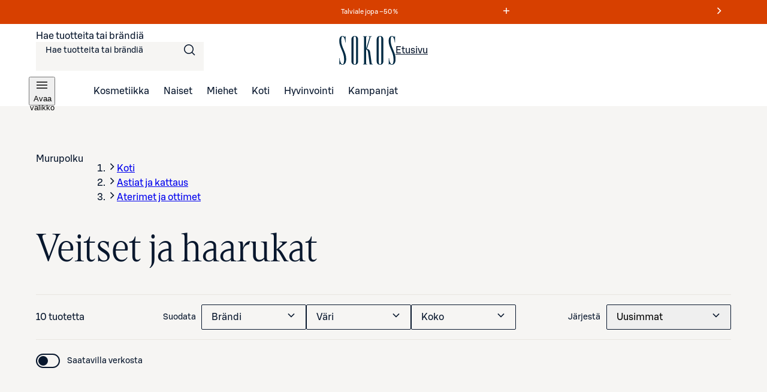

--- FILE ---
content_type: text/javascript;charset=UTF-8
request_url: https://www.sokos.fi/_next/static/chunks/webpack-cb9f78ddb442c7f6.js
body_size: 4048
content:
try{let e="undefined"!=typeof window?window:"undefined"!=typeof global?global:"undefined"!=typeof globalThis?globalThis:"undefined"!=typeof self?self:{},t=(new e.Error).stack;t&&(e._sentryDebugIds=e._sentryDebugIds||{},e._sentryDebugIds[t]="b6004804-3738-46af-b384-a0b9147c6f19",e._sentryDebugIdIdentifier="sentry-dbid-b6004804-3738-46af-b384-a0b9147c6f19")}catch(e){}(()=>{"use strict";var e={},t={};function a(c){var d=t[c];if(void 0!==d)return d.exports;var f=t[c]={id:c,loaded:!1,exports:{}},r=!0;try{e[c].call(f.exports,f,f.exports,a),r=!1}finally{r&&delete t[c]}return f.loaded=!0,f.exports}a.m=e,a.amdO={},(()=>{var e=[];a.O=(t,c,d,f)=>{if(c){f=f||0;for(var r=e.length;r>0&&e[r-1][2]>f;r--)e[r]=e[r-1];e[r]=[c,d,f];return}for(var n=1/0,r=0;r<e.length;r++){for(var[c,d,f]=e[r],b=!0,o=0;o<c.length;o++)(!1&f||n>=f)&&Object.keys(a.O).every(e=>a.O[e](c[o]))?c.splice(o--,1):(b=!1,f<n&&(n=f));if(b){e.splice(r--,1);var i=d();void 0!==i&&(t=i)}}return t}})(),a.n=e=>{var t=e&&e.__esModule?()=>e.default:()=>e;return a.d(t,{a:t}),t},(()=>{var e,t=Object.getPrototypeOf?e=>Object.getPrototypeOf(e):e=>e.__proto__;a.t=function(c,d){if(1&d&&(c=this(c)),8&d||"object"==typeof c&&c&&(4&d&&c.__esModule||16&d&&"function"==typeof c.then))return c;var f=Object.create(null);a.r(f);var r={};e=e||[null,t({}),t([]),t(t)];for(var n=2&d&&c;"object"==typeof n&&!~e.indexOf(n);n=t(n))Object.getOwnPropertyNames(n).forEach(e=>r[e]=()=>c[e]);return r.default=()=>c,a.d(f,r),f}})(),a.d=(e,t)=>{for(var c in t)a.o(t,c)&&!a.o(e,c)&&Object.defineProperty(e,c,{enumerable:!0,get:t[c]})},a.f={},a.e=e=>Promise.all(Object.keys(a.f).reduce((t,c)=>(a.f[c](e,t),t),[])),a.u=e=>2421===e?"static/chunks/4286a96f-3f3b8eeb4730468f.js":3035===e?"static/chunks/3035-006c13de839e398d.js":853===e?"static/chunks/853-10ed0b172edb2807.js":2786===e?"static/chunks/2786-a519bb031605c3d9.js":4280===e?"static/chunks/4280-0c24e583b1792296.js":7466===e?"static/chunks/7466-88bb54d50a7f2da5.js":5450===e?"static/chunks/5450-e416eb2123a6e471.js":4108===e?"static/chunks/4108-b759a546b699a022.js":5011===e?"static/chunks/5011-c6f52f3c4df70f1a.js":6662===e?"static/chunks/6662-024dfe33c6948d03.js":3451===e?"static/chunks/3451-f09359412ae0912a.js":"static/chunks/"+e+"."+({94:"f0e3446080a4b21a",412:"795df3e7875f8662",489:"88f6a7cc709a1200",832:"6f27957f84debfae",942:"71460f2488c938ab",1128:"4b9903b439cd6be0",1322:"29620c5cc1c3716a",1413:"7d88919b69254725",1438:"c4f6f12f7d8bc03f",1631:"a4332a28475afcf3",1650:"7fc72a1c45b2b679",1791:"1e6a8ad37d68afdb",2041:"e670eafbeb0746cc",2088:"6c33353826708628",2303:"2ac838963bceb52d",2348:"2e46b9cfdcbc2ddf",2641:"d0c2277dd9699942",2787:"89a7f90e18fff669",3150:"b383e8d73c873b68",3211:"1e318134d0b7914a",3250:"7e5067fec9d40df3",3310:"e8d19da09bdb65d1",3346:"f9587d1806537146",3407:"a128bf81b578924a",3427:"835cbdf7c4af7373",3430:"4fcf0996962e27a5",3613:"53cc2c7a653b942b",3880:"458ea7cda4222ff4",3996:"99db45c178db4947",4683:"e30adbec9fc4dd34",4821:"625ccf045ad77b37",4858:"6184879c0fb7543a",4927:"15d61738bfa7995c",4947:"8b461b14ff6b9d2f",5035:"76bd144321833bec",5044:"759b585d23ab6deb",5116:"96d921ac34252d9f",5146:"331293460e5cfdfb",5229:"2bd8172fdf411a97",5517:"4623822662cc946e",5703:"b8a044d765adb57b",5906:"c93c192e67535ef7",5912:"77b11108644f1346",5960:"56caae358bf15fad",5994:"ae7dddc439cb150f",6003:"66d8853057b24cda",6126:"dec379f7a08d73af",6267:"5cc2bc932d01195b",6298:"41b9e3e74a6b7c4b",6387:"2a99493d22ed7b8b",6418:"d59078eb1be4ea61",6482:"ba0fccf6029a463c",6510:"a2da2b4b6ad73215",6573:"9fd1457086167fd1",6698:"5356c58dfbc79d88",6714:"acfd2da5bc15f1a9",6761:"38444076fbf30a19",7098:"071931fc6e490446",7129:"230cd162cf54b035",7247:"561aa1595a93ace9",7532:"b312078fb1776c57",7613:"a98b6122f97c2468",7751:"781fa8e07fc68308",7869:"7551062109fecc20",8213:"3309315a0a3fb624",8246:"5d74c6bb8d297e82",8444:"dbbc56c041969023",8596:"2074437e1a1793fc",8652:"63dcdee0bcd0dc37",8905:"1185956ae30cc359",8923:"47aa29461882d1c2",9135:"4c6de068bcee2fc4",9206:"730c9a12a0f1865f",9226:"6740356629c6cb28",9495:"b4163579e2045461",9884:"67cd20a823b80c00"})[e]+".js",a.miniCssF=e=>"static/css/"+({486:"10553aa8402a4e42",990:"730779516972dab5",1391:"c13d9c9ccd104cb1",1599:"0a7b7a79fd8bd5ec",2347:"ea01470cb6198127",2657:"c01ce875662e94cf",2841:"7cb46ba7614d02cf",3101:"731ea41120e8e6ea",3155:"895689f8bdc018dc",3339:"cbb19668ed280cfd",3600:"2e000837fbb85470",3958:"9a4887cd8faeeff5",4326:"6e02b972dd7c4770",4726:"8108c3e60af91254",4743:"f6a589051467c423",4909:"17414134d7a51aec",5296:"98ded8d8378eb73c",5643:"5cdc71d737d82175",5798:"c8b23c780e700fff",5877:"0a6291dc1784aa8f",6622:"06a375608bffc6fa",6803:"adb8c12eba0d84ec",7304:"48fca2642575dde1",7587:"47bbbc55beb03761",8194:"f4f3247d8a17e237",8907:"f12c2cb5e271ba5b",9322:"6306ec3eb6ec41d0",9354:"9baf11696b8a11d2"})[e]+".css",a.g=function(){if("object"==typeof globalThis)return globalThis;try{return this||Function("return this")()}catch(e){if("object"==typeof window)return window}}(),a.o=(e,t)=>Object.prototype.hasOwnProperty.call(e,t),(()=>{var e={},t="_N_E:";a.l=(c,d,f,r)=>{if(e[c])return void e[c].push(d);if(void 0!==f)for(var n,b,o=document.getElementsByTagName("script"),i=0;i<o.length;i++){var s=o[i];if(s.getAttribute("src")==c||s.getAttribute("data-webpack")==t+f){n=s;break}}n||(b=!0,(n=document.createElement("script")).charset="utf-8",n.timeout=120,a.nc&&n.setAttribute("nonce",a.nc),n.setAttribute("data-webpack",t+f),n.src=a.tu(c)),e[c]=[d];var l=(t,a)=>{n.onerror=n.onload=null,clearTimeout(u);var d=e[c];if(delete e[c],n.parentNode&&n.parentNode.removeChild(n),d&&d.forEach(e=>e(a)),t)return t(a)},u=setTimeout(l.bind(null,void 0,{type:"timeout",target:n}),12e4);n.onerror=l.bind(null,n.onerror),n.onload=l.bind(null,n.onload),b&&document.head.appendChild(n)}})(),a.r=e=>{"undefined"!=typeof Symbol&&Symbol.toStringTag&&Object.defineProperty(e,Symbol.toStringTag,{value:"Module"}),Object.defineProperty(e,"__esModule",{value:!0})},a.nmd=e=>(e.paths=[],e.children||(e.children=[]),e),(()=>{var e;a.tt=()=>(void 0===e&&(e={createScriptURL:e=>e},"undefined"!=typeof trustedTypes&&trustedTypes.createPolicy&&(e=trustedTypes.createPolicy("nextjs#bundler",e))),e)})(),a.tu=e=>a.tt().createScriptURL(e),a.p="/_next/",(()=>{var e=(e,t,a,c)=>{var d=document.createElement("link");return d.rel="stylesheet",d.type="text/css",d.onerror=d.onload=f=>{if(d.onerror=d.onload=null,"load"===f.type)a();else{var r=f&&("load"===f.type?"missing":f.type),n=f&&f.target&&f.target.href||t,b=Error("Loading CSS chunk "+e+" failed.\n("+n+")");b.code="CSS_CHUNK_LOAD_FAILED",b.type=r,b.request=n,d.parentNode.removeChild(d),c(b)}},d.href=t,!function(e){if("function"==typeof _N_E_STYLE_LOAD){let{href:t,onload:a,onerror:c}=e;_N_E_STYLE_LOAD(0===t.indexOf(window.location.origin)?new URL(t).pathname:t).then(()=>null==a?void 0:a.call(e,{type:"load"}),()=>null==c?void 0:c.call(e,{}))}else document.head.appendChild(e)}(d),d},t=(e,t)=>{for(var a=document.getElementsByTagName("link"),c=0;c<a.length;c++){var d=a[c],f=d.getAttribute("data-href")||d.getAttribute("href");if("stylesheet"===d.rel&&(f===e||f===t))return d}for(var r=document.getElementsByTagName("style"),c=0;c<r.length;c++){var d=r[c],f=d.getAttribute("data-href");if(f===e||f===t)return d}},c=c=>new Promise((d,f)=>{var r=a.miniCssF(c),n=a.p+r;if(t(r,n))return d();e(c,n,d,f)}),d={8068:0};a.f.miniCss=(e,t)=>{d[e]?t.push(d[e]):0!==d[e]&&({486:1,990:1,1391:1,1599:1,2347:1,2657:1,2841:1,3101:1,3155:1,3339:1,3600:1,3958:1,4326:1,4726:1,4743:1,4909:1,5296:1,5643:1,5798:1,5877:1,6622:1,6803:1,7304:1,7587:1,8194:1,8907:1,9322:1,9354:1})[e]&&t.push(d[e]=c(e).then(()=>{d[e]=0},t=>{throw delete d[e],t}))}})(),(()=>{var e={8068:0,3155:0,9322:0,4743:0,9198:0,5296:0,4909:0,4172:0,990:0,1391:0,6688:0,4339:0,767:0,3522:0,1260:0};a.f.j=(t,c)=>{var d=a.o(e,t)?e[t]:void 0;if(0!==d)if(d)c.push(d[2]);else if(/^(1(260|391|599)|2(347|657|841)|3(101|155|339|522|600|958)|4((32|72|8)6|172|339|743|909)|5(296|643|798|877)|6(622|688|803)|7(304|587|67)|8(068|194|907)|9(198|322|354|90))$/.test(t))e[t]=0;else{var f=new Promise((a,c)=>d=e[t]=[a,c]);c.push(d[2]=f);var r=a.p+a.u(t),n=Error();a.l(r,c=>{if(a.o(e,t)&&(0!==(d=e[t])&&(e[t]=void 0),d)){var f=c&&("load"===c.type?"missing":c.type),r=c&&c.target&&c.target.src;n.message="Loading chunk "+t+" failed.\n("+f+": "+r+")",n.name="ChunkLoadError",n.type=f,n.request=r,d[1](n)}},"chunk-"+t,t)}},a.O.j=t=>0===e[t];var t=(t,c)=>{var d,f,[r,n,b]=c,o=0;if(r.some(t=>0!==e[t])){for(d in n)a.o(n,d)&&(a.m[d]=n[d]);if(b)var i=b(a)}for(t&&t(c);o<r.length;o++)f=r[o],a.o(e,f)&&e[f]&&e[f][0](),e[f]=0;return a.O(i)},c=self.webpackChunk_N_E=self.webpackChunk_N_E||[];c.forEach(t.bind(null,0)),c.push=t.bind(null,c.push.bind(c))})()})();

--- FILE ---
content_type: text/javascript;charset=UTF-8
request_url: https://www.sokos.fi/_next/static/Y05IubmPjS0mLzmE_T0h1/_buildManifest.js
body_size: 2514
content:
self.__BUILD_MANIFEST=function(s,a,c,t,e,i,o,r,n,d,u,b,h,f,k,g,p,l,m,j,y,v,_,x,I,w,B,F,A,N,D,S,E,L,M,T,U,C,H,R,P,q,z,G,J,K,O,Q,V,W,X,Y,Z,$,ss,sa,sc,st){return{__rewrites:{afterFiles:[{has:r,source:"/kategoria/:slug*",destination:"/category/:slug*"},{has:r,source:"/kampanja/:slug*",destination:"/campaign/:slug*"},{has:r,source:"/haku",destination:E},{has:r,source:"/tuote/:slug*",destination:"/products/:slug*"},{has:r,source:"/tuotemerkit",destination:L},{has:r,source:"/tuotemerkit/:slug*",destination:"/brands/:slug*"},{has:r,source:"/ostoskori",destination:M},{has:r,source:"/kassa",destination:T},{has:r,source:"/kiitos/:checkoutId*",destination:"/thanks/:checkoutId*"},{has:r,source:"/yhteydenotto",destination:U},{has:r,source:"/palaute",destination:C},{has:r,source:"/pelipalaute",destination:H},{has:r,source:"/myymalanouto-palaute",destination:R},{has:r,source:"/inspiraatio/:slug*",destination:"/content/:slug*"},{has:r,source:"/pelaa-hyva-olo-pelia",destination:"/content/pelaa-hyva-olo-pelia"},{has:r,source:"/arvio",destination:P},{has:r,source:"/arvio/:slug*",destination:"/review/:slug*"},{has:r,source:"/myymalat",destination:q},{has:r,source:"/myymalat/:slug*",destination:"/stores/:slug*"},{has:r,source:"/suosikit",destination:z},{has:r,source:"/tilaukset",destination:G},{has:r,source:"/tilaukset/:slug*",destination:"/order-history/:slug*"},{has:r,source:"/saavutettavuus",destination:J}],beforeFiles:[{has:r,source:"/ilmoittaudu",destination:"/inspiraatio/ilmoittaudu"},{has:r,source:"/joulukalenteri",destination:"/inspiraatio/joulukalenteri"}],fallback:[]},__routerFilterStatic:{numItems:0,errorRate:1e-4,numBits:0,numHashes:O,bitArray:[]},__routerFilterDynamic:{numItems:j,errorRate:1e-4,numBits:j,numHashes:O,bitArray:[]},"/":[s,a,c,t,e,i,o,h,w,"static/chunks/pages/index-e6e9d93482cf5137.js"],"/404":[s,a,c,u,t,e,i,o,n,b,d,g,p,B,"static/chunks/pages/404-b56b4501f69c4e0b.js"],"/500":[s,a,c,u,t,e,i,o,n,b,d,g,p,B,"static/chunks/pages/500-0ab52a6b9acd6145.js"],"/_error":["static/chunks/pages/_error-9f5080bb025b965d.js"],"/accessibility":[s,a,c,t,e,i,o,h,"static/css/f5adb04b2eb2bbf6.css","static/chunks/pages/accessibility-36aa5e6f2cdff59f.js"],"/beta":["static/chunks/pages/beta-38160dbff8552f18.js"],"/brands":[s,a,c,t,e,i,o,"static/css/cb2f34291714f568.css","static/chunks/pages/brands-bf88c2810c7bba03.js"],"/brands/[...slugs]":[s,a,c,u,l,F,t,e,i,o,n,b,d,h,m,y,v,_,A,N,"static/css/da0ee14b759e5ff3.css","static/chunks/pages/brands/[...slugs]-5fc4eaf8eb404a27.js"],"/campaign/[...campaign]":[s,a,c,u,l,F,t,e,i,o,n,b,d,h,m,y,v,_,A,N,"static/css/53644199b4be862a.css","static/chunks/pages/campaign/[...campaign]-ade8ee01fc99f064.js"],"/cart":[s,a,c,u,f,k,t,e,i,o,n,b,d,g,D,Q,V,"static/css/377152f560e5a2cd.css","static/chunks/pages/cart-84eb2d0c64afaf17.js"],"/category/[...categories]":[s,a,c,u,l,F,t,e,i,o,n,b,d,h,m,y,v,_,A,N,"static/css/12b6c396777dc848.css","static/chunks/pages/category/[...categories]-94462e3e7081460e.js"],"/check-login":[s,a,c,t,e,i,o,"static/css/a4d678e526fbf2e1.css","static/chunks/pages/check-login-80b5ec92f8189514.js"],"/check-logout":[s,a,c,t,e,i,o,"static/css/ae005f1b047b0601.css","static/chunks/pages/check-logout-7469a94714057594.js"],"/checkout":[s,"static/chunks/1302eb22-87eec1a0c6c648f4.js",a,c,W,"static/css/46884bde81ce0b77.css","static/chunks/6180-32c66e5a2376b1eb.js",t,e,i,o,n,d,Q,V,"static/css/42ec407df6108d27.css","static/chunks/pages/checkout-d040f5de54e0e8c0.js"],"/contact-form":[s,a,c,t,e,i,o,"static/css/b6274daf9f6c7d0d.css","static/chunks/pages/contact-form-8aa9366076625ca0.js"],"/content/[[...slugs]]":[s,a,c,t,e,i,o,h,X,w,"static/chunks/pages/content/[[...slugs]]-518574d1153ca4e6.js"],"/error":[s,a,c,u,t,e,i,o,n,b,d,g,p,B,"static/chunks/pages/error-5a7af55e45fde4ff.js"],"/feedback":[s,a,c,f,k,Y,t,e,i,o,S,"static/chunks/pages/feedback-cf1b04bfb0f1d1a6.js"],"/fi/sokos/myymalat/[slug]":["static/chunks/pages/fi/sokos/myymalat/[slug]-3cb24114686c849f.js"],"/fi/sokos/osasto/[category]":["static/chunks/pages/fi/sokos/osasto/[category]-933a68dc9c8a1625.js"],"/fi/sokos/[...params]":["static/chunks/pages/fi/sokos/[...params]-9e9fb98b3919f5ab.js"],"/game-feedback":[s,a,c,f,k,Y,t,e,i,o,S,"static/chunks/pages/game-feedback-6c8ba25e43e9c8d5.js"],"/guided-entry":[s,a,c,t,e,i,o,"static/css/2acaea8b45c8289c.css","static/chunks/pages/guided-entry-2f1b3647c756d2e9.js"],"/hyvaolo":[s,a,c,f,k,x,Z,t,e,i,o,h,I,$,"static/chunks/pages/hyvaolo-f0c76aa0f2f0a4d1.js"],"/hyvaolo/[...params]":[s,a,c,f,k,x,t,e,i,o,h,I,ss,sa,"static/chunks/pages/hyvaolo/[...params]-5811eb3a6c369215.js"],"/info/[[...slugs]]":[s,a,c,t,e,i,o,h,X,w,"static/chunks/pages/info/[[...slugs]]-7045ecf82405a8cb.js"],"/order-history":[s,a,c,f,k,t,e,i,o,sc,"static/css/f5761934fffa33ed.css","static/chunks/pages/order-history-eb9a35aafe246146.js"],"/order-history/[...params]":[s,a,c,u,f,k,t,e,i,o,n,b,d,g,p,sc,"static/css/f97107f7b258b6c6.css","static/chunks/pages/order-history/[...params]-db1bf6b0277d0a3c.js"],"/products/[...params]":[s,a,c,u,l,"static/chunks/708-cb6f2cadab45ce42.js",t,e,i,o,n,b,d,g,m,D,"static/css/8ddf1e5aa6bed818.css","static/chunks/pages/products/[...params]-ef33db5d7c7a7cc9.js"],"/release":["static/chunks/pages/release-90dfa73835eaba26.js"],"/review":[s,a,c,t,e,i,o,st,"static/css/1854f1fdefb01e77.css","static/chunks/pages/review-61ff01052e5e57ea.js"],"/review/[...params]":[s,a,c,u,W,t,e,i,o,n,b,d,g,p,st,"static/css/57c869234594095a.css","static/chunks/pages/review/[...params]-251e649cfd8bf8a3.js"],"/search":[s,a,c,u,l,t,e,i,o,n,b,d,g,m,y,v,_,"static/css/84caa1ff46ad14a4.css","static/chunks/pages/search-e0045f5c03b3314a.js"],"/server-sitemapindex-brands.xml":["static/chunks/pages/server-sitemapindex-brands.xml-6d7e66f7474dc631.js"],"/server-sitemapindex-other.xml":["static/chunks/pages/server-sitemapindex-other.xml-9abf1d98c5e84f65.js"],"/server-sitemapindex-products.xml":["static/chunks/pages/server-sitemapindex-products.xml-2d2019e1d1e856cd.js"],"/store-pickup-feedback":[s,a,c,f,k,"static/chunks/1944-5ce1696cad3dbf9e.js",t,e,i,o,S,"static/chunks/pages/store-pickup-feedback-0cde27c36c94b90f.js"],"/stores":[s,a,c,f,k,x,Z,t,e,i,o,h,I,$,"static/chunks/pages/stores-1cd96754b5818e40.js"],"/stores/[...params]":[s,a,c,f,k,x,t,e,i,o,h,I,ss,sa,"static/chunks/pages/stores/[...params]-27a7605b73e34782.js"],"/thanks/[checkoutId]":[s,a,c,t,e,i,o,"static/css/62ebb8a7ede616cc.css","static/chunks/pages/thanks/[checkoutId]-279202413864f377.js"],"/wishlist":[s,a,c,u,"static/chunks/1426-cee758327a6cc76b.js",t,e,i,o,n,b,d,g,p,D,"static/css/de8162d5d6276b10.css","static/chunks/pages/wishlist-a311b25a8673a6e9.js"],"/[slug]":["static/chunks/pages/[slug]-26ee0eec10dd087e.js"],sortedPages:["/","/404","/500","/_app","/_error",J,"/beta",L,"/brands/[...slugs]","/campaign/[...campaign]",M,"/category/[...categories]","/check-login","/check-logout",T,U,"/content/[[...slugs]]","/error",C,"/fi/sokos/myymalat/[slug]","/fi/sokos/osasto/[category]","/fi/sokos/[...params]",H,"/guided-entry","/hyvaolo","/hyvaolo/[...params]","/info/[[...slugs]]",G,"/order-history/[...params]","/products/[...params]","/release",P,"/review/[...params]",E,"/server-sitemapindex-brands.xml","/server-sitemapindex-other.xml","/server-sitemapindex-products.xml",R,q,"/stores/[...params]","/thanks/[checkoutId]",z,"/[slug]"]}}("static/chunks/4286a96f-3f3b8eeb4730468f.js","static/chunks/3035-006c13de839e398d.js","static/chunks/853-10ed0b172edb2807.js","static/chunks/4280-0c24e583b1792296.js","static/chunks/7466-88bb54d50a7f2da5.js","static/css/895689f8bdc018dc.css","static/css/6306ec3eb6ec41d0.css",void 0,"static/chunks/5450-e416eb2123a6e471.js","static/css/98ded8d8378eb73c.css","static/chunks/2786-a519bb031605c3d9.js","static/chunks/4108-b759a546b699a022.js","static/css/d0514ef4f17588b4.css","static/chunks/3451-f09359412ae0912a.js","static/chunks/764-f7f7fdd0ecb1f8e7.js","static/chunks/5011-c6f52f3c4df70f1a.js","static/css/17414134d7a51aec.css","static/chunks/260-6430a68f9cab94bf.js","static/css/59afab60ce26d4df.css",0,"static/chunks/6662-024dfe33c6948d03.js","static/css/a6130cd920c1e836.css","static/chunks/2735-cf507e97388370df.js","static/chunks/1609-d20bd0fc3a256a82.js","static/chunks/5783-86e603e39c72b837.js","static/css/55431eac475c9b82.css","static/css/1d0638ed14d2e4cb.css","static/chunks/1807-f1220b29bf5876ea.js","static/css/a239e54f4637590a.css","static/chunks/440-808b9a4b0fff1e98.js","static/css/6ae1dbf8d2a1e6da.css","static/css/acdbc5981d9bf11d.css","/search","/brands","/cart","/checkout","/contact-form","/feedback","/game-feedback","/store-pickup-feedback","/review","/stores","/wishlist","/order-history","/accessibility",1e-4,NaN,"static/css/25751375dc27dc98.css","static/chunks/610-c07af02371ef3089.js","static/chunks/1460-af8d78458ab317bb.js","static/chunks/1362-d5100ba5994472e9.js","static/chunks/9689-6eefa948610dacf3.js","static/chunks/6271-4af5304481a0a998.js","static/css/247b3db2cc1c5f4a.css","static/css/b0575af095b3c7f5.css","static/chunks/5854-11672370ed348317.js","static/css/2d8c17149d080161.css","static/css/31836e390eac0e38.css"),self.__BUILD_MANIFEST_CB&&self.__BUILD_MANIFEST_CB();

--- FILE ---
content_type: text/javascript;charset=UTF-8
request_url: https://www.sokos.fi/_next/static/chunks/pages/category/%5B...categories%5D-94462e3e7081460e.js
body_size: 2856
content:
try{let e="undefined"!=typeof window?window:"undefined"!=typeof global?global:"undefined"!=typeof globalThis?globalThis:"undefined"!=typeof self?self:{},t=(new e.Error).stack;t&&(e._sentryDebugIds=e._sentryDebugIds||{},e._sentryDebugIds[t]="3eb1ca98-9efb-4c02-9504-5a67ae71a351",e._sentryDebugIdIdentifier="sentry-dbid-3eb1ca98-9efb-4c02-9504-5a67ae71a351")}catch(e){}(self.webpackChunk_N_E=self.webpackChunk_N_E||[]).push([[6065],{15512:(e,t,a)=>{(window.__NEXT_P=window.__NEXT_P||[]).push(["/category/[...categories]",function(){return a(86458)}])},34019:e=>{e.exports={categoryPageContainer:"CategoryPage_categoryPageContainer__LmOm9",contentWrapper:"CategoryPage_contentWrapper__rU1GN",allProductsTitle:"CategoryPage_allProductsTitle__ZU_24",filtersWithAllProductsTitle:"CategoryPage_filtersWithAllProductsTitle__nEAJ5"}},54883:(e,t,a)=>{"use strict";a.d(t,{Y:()=>n});var l=a(80063);let n=e=>{if(!e||!e.length)return;let t=e.filter(e=>(0,l.NB)(e));if(t.length)return t[0]}},81500:(e,t,a)=>{"use strict";a.d(t,{R:()=>n});var l=a(25560);let n=(e,t,a)=>{var n;if(!t&&!a&&!e)return;let o=e?e.fields.image:t;return null!=(n=(0,l.Ni)(o))?n:(0,l.Ni)(a)}},86458:(e,t,a)=>{"use strict";a.r(t),a.d(t,{__N_SSP:()=>K,default:()=>V});var l=a(26514),n=a(67246),o=a(75834),r=a(40331),i=a(82185),s=a(42112),d=a(97929),u=a(67172),c=a(29165),g=a.n(c),h=a(24178),m=a(73418),f=a(16662),v=a(91109),p=a(77776),y=a(42841),C=a(58144),j=a(24001),_=a(21212),b=a(66878),P=a(63367),x=a(82978),T=a(54883),k=a(18497),I=a(67802),N=a(81500),w=a(16666),A=a(81519),E=a(55244),S=a(9516),H=a(57185),R=a(40301),B=a(50578),D=a(87104),O=a(50666),W=a(34019),U=a.n(W);let{sharedCacheTimeSeconds:L}=(0,_.q)(_.Y.Category),G=(e,t)=>(null==t?void 0:t.fields.summary)?(0,n.l)(t.fields.summary):"Tervetuloa tutustumaan Sokoksen laajaan ".concat(null==e?void 0:e.name,"-valikoimaan. Verkkokaupasta ja tavarataloistamme l\xf6yd\xe4t aina parhaat ja ajankohtaisimmat tuotteet."),M=(e,t)=>(null==t?void 0:t.fields.metaDescription)?t.fields.metaDescription:"Tervetuloa tutustumaan Sokoksen laajaan ".concat(null==e?void 0:e.name,"-valikoimaan. Verkkokaupasta ja tavarataloistamme l\xf6yd\xe4t aina parhaat ja ajankohtaisimmat tuotteet."),F=(e,t)=>(null==t?void 0:t.fields.title)?t.fields.title:(null==e?void 0:e.name)||"",Y=(e,t,a)=>(null==a?void 0:a.fields.metaTitle)?(0,I.L)(a.fields.metaTitle,e):(null==t?void 0:t.name)?(0,I.L)(t.name,e):void 0,q=(e,t,a)=>{var l;let n=(null==a||null==(l=a.fields)?void 0:l.metaCanonicalUrl)?a.fields.metaCanonicalUrl:"".concat(x.Tj,"/").concat(t);return"".concat(n).concat(e>1?"?page=".concat(e):"")};var K=!0;let V=e=>{var t,a,n,c,_,I;let{content:W,categoryPath:K}=e,{features:V}=(0,j.WE)(),X=(0,o.useRef)(null),{sendRetailApiCategoryPageViewEvent:$}=(0,R.N)(),z=(0,A.u)(W),{currentPage:J,getPageUrl:Z,setPage:Q,hasActiveSortingOrFiltering:ee,parsedQuery:et}=(0,H.i)(),{data:ea,isLoading:el,isFetching:en}=(0,S.h)({categoryPath:K,parsedQuery:et,staleTime:1e3*L}),eo=el||en,{setFocusAfterLoad:er}=(0,B.M)(eo),ei=()=>{X.current&&er(X.current)},es=async e=>{await Q(e),ei()},{data:ed}=(0,D.A)({categoryPath:null!=(n=K.split("/")[0])?n:"",staleTime:1e3*L});(0,o.useEffect)(()=>{$(K)},[K,$]);let eu=(null==K?void 0:K.split("/").includes("kampanjat"))?"campaign":"product-category",{onFilterAdd:ec,onSortChange:eg}=(0,E.h)({categorySlug:K,context:eu,totalCount:null==ea?void 0:ea.totalCount,isInProgress:eo}),eh=(0,w.p)(null==ea?void 0:ea.totalCount),em=(0,k.A)((null==ea?void 0:ea.parents)||[],x.Tj),ef=1===((null==K?void 0:K.split("/").slice(0,2))||[]).length,ev=!ef,ep=F(ea,W),ey=G(ea,W),eC=V.citrusAd&&!ef,ej=!!ea&&!!ea.children.length,e_=(null!=(c=null==ea?void 0:ea.products.length)?c:0)>0,eb=(null==W?void 0:W.fields.heroImage)||(null==W?void 0:W.fields.heroImageSmall),eP=(0,T.Y)(null==W||null==(t=W.fields)?void 0:t.heroContent),ex=ej&&!eP;return(0,l.jsx)(b.g_,{value:"page type: category",children:(0,l.jsx)(P.v,{value:{1439:"100vw",defaultWidth:"1440px"},children:(0,l.jsxs)(u.P,{title:ep,description:ey,breadcrumbs:em,pagination:{currentPage:J,getPageUrl:Z,totalPages:eh||1},fragments:{HeroBanner:eP?(0,l.jsx)(d.l,{...eP,...ej&&{subcategories:(0,l.jsx)(C.N,{rootPath:x.Tj,currentCategory:ea,subcategories:ea.children,id:"top-navigation",forHero:!0})}}):eb&&(0,l.jsx)(i.C,{heroImage:null==W?void 0:W.fields.heroImage,heroImageSmall:null==W?void 0:W.fields.heroImageSmall,heroImageContent:null==W?void 0:W.fields.heroImageContent,heroImageContentBackgroundColor:null==W?void 0:W.fields.heroImageContentBackgroundColor,heroImageTextColor:null==W?void 0:W.fields.heroImageTextColor}),Summary:(null==W?void 0:W.fields.summary)?(0,l.jsx)(s.r,{richText:null==W?void 0:W.fields.summary}):null},htmlHead:{meta:{canonicalUrl:q(J,K,W),title:Y(J,ea,W),description:M(ea,W),ogImageUrl:(0,N.R)(eP,null==W?void 0:W.fields.heroImage,null==W?void 0:W.fields.heroImageSmall),disallowRobotsIndexing:ee||(null==W?void 0:W.fields.metaAllowRobotIndexing)===!1}},classNames:{container:U().categoryPageContainer,headerContainer:ef?g().centeredHeader:g().subPageHeader,summary:ef?void 0:g().subPageSummary},newHero:!!eP,children:[ex&&(0,l.jsx)(C.N,{rootPath:x.Tj,currentCategory:ea,subcategories:ea.children,center:ef,hideInDesktop:!ef&&!z&&ev,id:"top-navigation"}),z&&(0,l.jsx)("div",{className:U().contentWrapper,children:(0,l.jsx)(b.g_,{value:"content area: ".concat(O.f3.MAIN_CONTENT),children:(0,l.jsx)(r.e,{content:null==W?void 0:W.fields.content})})}),ef&&ej&&(0,l.jsx)(h.$,{tagName:"h2",className:U().allProductsTitle,children:"Kaikki tuotteet"}),ej&&z&&(0,l.jsx)(C.N,{rootPath:x.Tj,currentCategory:ea,subcategories:ea.children,hideInDesktop:ev,center:!1,id:"sub-navigation"}),(0,l.jsx)(v.A,{categoryPath:K,productCount:null==ea?void 0:ea.totalCount,isLoading:eo,subcategories:(null==ea?void 0:ea.children)||[],onSortChange:eg,onFilterAdd:ec,filters:null!=(_=null==ea?void 0:ea.filters)?_:[],allFilters:null!=(I=null==ea?void 0:ea.allFilters)?I:[],hasAvailabilityToggle:!0,className:ef?U().filtersWithAllProductsTitle:void 0}),(0,l.jsx)(y.DI,{anchorId:"productGrid",anchorRef:X}),e_&&(0,l.jsxs)(h.$,{children:[(0,l.jsx)(f.q,{products:(null==ea?void 0:ea.products)||[],preloadSize:(null==W?void 0:W.fields.heroImage)||eP?0:4,addCitrusAdBanner:eC,sideMenu:!!ea&&!!ed&&ev&&(0,l.jsx)(p.w,{categoryPath:K,currentCategory:ea,rootCategory:ed,rootPath:x.Tj,scrollToProducts:ei}),categoryPath:K,fallback:"empty",isLoading:eo,isPLP:!0,trackImpressions:!0}),eh>1&&(0,l.jsx)(m.A,{withSidebar:ev,totalPages:eh,currentPage:J,onPageChange:es,getPageUrl:Z})]}),(null==W||null==(a=W.fields.footerContent)?void 0:a.length)&&(0,l.jsx)("div",{className:U().contentWrapper,children:(0,l.jsx)(b.g_,{value:"content area: ".concat(O.f3.FOOTER_CONTENT),children:(0,l.jsx)(r.e,{content:null==W?void 0:W.fields.footerContent})})})]})})})}},97929:(e,t,a)=>{"use strict";a.d(t,{l:()=>d});var l=a(26514),n=a(23469),o=a.n(n),r=a(66878),i=a(50666);let s={Base:o()(()=>Promise.all([a.e(5643),a.e(5960)]).then(a.bind(a,15960)).then(e=>e.BaseHero),{loadableGenerated:{webpack:()=>[15960]}}),Carousel:o()(()=>Promise.all([a.e(5643),a.e(94)]).then(a.bind(a,60094)).then(e=>e.CarouselHero),{loadableGenerated:{webpack:()=>[60094]}}),"Main Category":o()(()=>Promise.all([a.e(2657),a.e(8444)]).then(a.bind(a,68444)).then(e=>e.MainCategoryHero),{loadableGenerated:{webpack:()=>[68444]}})},d=e=>{let t=e.fields.discount?"".concat(e.fields.title," ").concat(e.fields.discount):e.fields.title,a=s[e.fields.type];return a?(0,l.jsx)(r.g_,{value:"content area: ".concat(i.f3.HERO_BANNER),children:(0,l.jsx)(r.BK,{values:["content type: ".concat(i.f3.HERO_BANNER),"name: ".concat(t)],children:(0,l.jsx)(a,{...e})})}):null}}},e=>{var t=t=>e(e.s=t);e.O(0,[2421,3035,853,2786,260,1807,4280,7466,3155,9322,5450,4108,5296,9198,4172,6662,2735,440,636,6593,8792],()=>t(15512)),_N_E=e.O()}]);

--- FILE ---
content_type: image/svg+xml;charset=UTF-8
request_url: https://www.sokos.fi/payment-logos/bank-saastopankki.svg
body_size: 3360
content:
<svg width="80" height="14" viewBox="0 0 80 14" fill="none" xmlns="http://www.w3.org/2000/svg">
<path fill-rule="evenodd" clip-rule="evenodd" d="M5.0496 2.08182C5.38026 1.75116 5.81484 1.57166 6.27775 1.57166C6.74067 1.57166 7.17525 1.75116 7.50591 2.08182C7.83656 2.41248 8.01606 2.84705 8.01606 3.3147C8.01606 3.76344 7.93104 4.03742 7.83656 4.31139C7.74209 4.58536 7.64762 4.8121 7.55787 5.01994C7.76571 4.93019 7.99245 4.83572 8.26169 4.74124C8.53567 4.64677 8.81436 4.56174 9.25839 4.56174C9.48676 4.56071 9.71304 4.6053 9.92394 4.69291C10.1348 4.78051 10.3261 4.90936 10.4865 5.0719C10.8172 5.40256 10.9967 5.83713 10.9967 6.30478C10.9967 6.77242 10.8172 7.207 10.4865 7.53765C10.1606 7.86359 9.72131 8.04781 9.25839 8.04781C8.99386 8.04781 8.72461 7.99585 8.46009 7.85414C8.22587 8.34985 8.15 8.90567 8.2428 9.44601C8.82041 9.63757 9.44006 9.66389 10.0318 9.522C10.6236 9.3801 11.1639 9.07565 11.5919 8.64299C12.2107 8.01947 12.5555 7.19283 12.5555 6.3095C12.5555 4.59481 11.1998 3.08796 9.51347 3.06434C9.48985 1.37799 7.98772 0.0175781 6.27775 0.0175781C4.56779 0.0175781 3.06566 1.37799 3.04204 3.06434C1.3557 3.09268 3.39919e-06 4.59481 3.39919e-06 6.3095C-0.000620434 6.74312 0.084628 7.17257 0.25083 7.57308C0.417032 7.97359 0.660897 8.33722 0.968355 8.64299C1.59188 9.26651 2.41852 9.61134 3.30185 9.61134C3.63723 9.61134 3.98205 9.55466 4.32216 9.44601C4.41324 8.90518 4.33573 8.34941 4.10014 7.85414C3.8309 7.99585 3.56637 8.04781 3.30185 8.04781C2.8342 8.04781 2.39963 7.86831 2.06897 7.53765C1.73831 7.207 1.55881 6.7677 1.55881 6.30478C1.55881 5.83713 1.74304 5.39783 2.06897 5.0719C2.39963 4.74124 2.83893 4.56174 3.30185 4.56174C3.74587 4.56174 4.01984 4.64677 4.29382 4.74124C4.56779 4.83572 4.7898 4.92547 4.99764 5.01994L4.98892 4.99929C4.90178 4.79296 4.81036 4.5765 4.71895 4.31139C4.62447 4.03742 4.53945 3.76344 4.53945 3.3147C4.53945 2.84705 4.71895 2.41248 5.0496 2.08182ZM14.0104 10.471C14.7095 11.293 15.7582 11.8173 16.9721 11.8173C19.1025 11.8173 20.052 10.7923 20.0472 9.29013C20.0472 7.8069 19.0269 7.28258 17.3831 6.78187C15.9471 6.35201 15.5645 6.06387 15.5645 5.48286C15.5645 4.92547 15.9802 4.44838 16.958 4.44838C17.7799 4.44838 18.3751 4.7129 18.8994 5.24668L19.778 4.3539C19.0411 3.64063 18.1814 3.22495 17.0524 3.22495C15.5172 3.22495 14.3033 4.10355 14.3033 5.54427C14.3033 7.03222 15.1488 7.47152 16.9107 7.99585C18.3042 8.41153 18.7907 8.73274 18.7907 9.37516C18.7907 10.1876 18.2334 10.5891 17.0666 10.5891C16.2825 10.5891 15.4606 10.2112 14.9032 9.6019L14.0104 10.471ZM23.9348 3.86737C23.9348 4.29722 24.3033 4.66566 24.7426 4.66566C25.1724 4.66566 25.5409 4.29722 25.5409 3.86737C25.5409 3.42806 25.1724 3.05962 24.7426 3.05962C24.3033 3.05962 23.9348 3.42806 23.9348 3.86737ZM23.3255 8.74691C23.9915 8.74691 24.4166 8.85556 24.752 9.02088V9.90893C24.4639 10.301 23.8923 10.7072 23.2404 10.7072C22.4327 10.7072 22.0406 10.2915 22.0406 9.67275C22.0406 9.10591 22.5413 8.74691 23.3255 8.74691ZM21.6155 3.86737C21.6155 4.29722 21.9839 4.66566 22.4232 4.66566C22.8484 4.66566 23.2168 4.29722 23.2215 3.86737C23.2215 3.42806 22.8531 3.05962 22.4232 3.05962C21.9839 3.05962 21.6155 3.42806 21.6155 3.86737ZM24.752 11.0662V11.685H25.9518V7.40067C25.9518 5.98829 25.0024 5.30808 23.6089 5.30808C22.7303 5.30808 22.0642 5.49703 21.4691 5.86548L21.9509 6.79604C22.4374 6.52206 22.9381 6.40397 23.5805 6.40397C24.3411 6.40397 24.7567 6.78187 24.7567 7.46207V7.92499C24.4119 7.77384 23.9443 7.68881 23.3633 7.68881C21.9462 7.68881 20.8739 8.31706 20.8739 9.71054C20.8739 11.2457 22.0265 11.8173 23.0373 11.8173C23.7175 11.8173 24.3222 11.4961 24.752 11.0662ZM29.9103 3.86737C29.9103 4.29722 30.2787 4.66566 30.718 4.66566C31.1431 4.66566 31.5163 4.29722 31.5163 3.86737C31.5163 3.42806 31.1479 3.05962 30.718 3.05962C30.2787 3.05962 29.9103 3.42806 29.9103 3.86737ZM29.3009 8.74691C29.9669 8.74691 30.3921 8.85556 30.7274 9.02088V9.90893C30.444 10.301 29.8677 10.7072 29.2159 10.7072C28.4081 10.7072 28.0161 10.2915 28.0161 9.67275C28.0161 9.10591 28.5168 8.74691 29.3009 8.74691ZM27.5862 3.86737C27.5862 4.29722 27.9547 4.66566 28.394 4.66566C28.8238 4.66566 29.1923 4.29722 29.1923 3.86737C29.1923 3.42806 28.8238 3.05962 28.394 3.05962C27.9547 3.05962 27.5862 3.42806 27.5862 3.86737ZM30.7274 11.0662V11.685H31.9273V7.40067C31.9273 5.98829 30.9778 5.30808 29.5843 5.30808C28.7057 5.30808 28.0397 5.49703 27.4445 5.86548L27.9263 6.79604C28.4129 6.52206 28.9136 6.40397 29.556 6.40397C30.3165 6.40397 30.7322 6.78187 30.7322 7.46207V7.92499C30.3873 7.77384 29.9197 7.68881 29.3387 7.68881C27.9216 7.68881 26.8493 8.31706 26.8493 9.71054C26.8493 11.2457 28.0019 11.8173 29.0128 11.8173C29.693 11.8173 30.2976 11.4961 30.7274 11.0662ZM32.7539 11.019C33.3821 11.4819 34.2985 11.8173 35.1441 11.8173C36.3722 11.8173 37.487 11.3544 37.487 9.97034C37.487 8.79415 36.7737 8.41153 35.3803 7.87776C34.4402 7.51403 34.2277 7.28258 34.2277 6.97554C34.2277 6.64016 34.4875 6.40397 35.0827 6.40397C35.6778 6.40397 36.1927 6.57875 36.7029 6.93775L37.2367 5.99774C36.6793 5.5915 35.9046 5.30808 35.1205 5.30808C33.8734 5.30808 32.9901 5.88909 32.9901 7.0086C32.9901 7.99585 33.4766 8.44932 34.8229 8.97365C35.7251 9.31847 36.273 9.54521 36.273 10.0223C36.273 10.4616 35.9046 10.712 35.1299 10.712C34.5489 10.712 33.8923 10.4994 33.3113 10.0932L32.7539 11.019ZM40.274 11.8126C40.7605 11.8126 41.1762 11.6945 41.4738 11.5292L41.6155 10.4474C41.3935 10.5797 41.0345 10.6978 40.7133 10.6978C40.2598 10.6978 40.0709 10.5277 40.0709 9.94672V6.55513H41.6202V5.43562H40.0709V3.00766L38.871 3.65008V5.43562H37.9783V6.55513H38.871V10.1593C38.871 11.2788 39.4048 11.8126 40.274 11.8126ZM45.2858 3.92405C45.2858 4.3539 45.6542 4.72235 46.0935 4.72235C46.5234 4.72235 46.8918 4.3539 46.8918 3.92405C46.8918 3.48475 46.5234 3.1163 46.0935 3.1163C45.6542 3.1163 45.2858 3.48475 45.2858 3.92405ZM43.4152 8.53435C43.4152 7.29675 43.9868 6.47483 44.9126 6.47483C45.9046 6.47483 46.5092 7.29202 46.5092 8.56741C46.5092 9.71054 45.8999 10.6505 44.974 10.6505C44.0435 10.6505 43.4152 9.90421 43.4152 8.53435ZM42.9665 3.92405C42.9665 4.3539 43.3349 4.72235 43.7742 4.72235C44.1993 4.72235 44.5678 4.3539 44.5725 3.92405C44.5725 3.48475 44.2041 3.1163 43.7742 3.1163C43.3349 3.1163 42.9665 3.48475 42.9665 3.92405ZM42.1776 8.56741C42.1776 10.5183 43.3538 11.8173 44.9268 11.8173C46.5328 11.8173 47.7468 10.6033 47.7468 8.53435C47.7468 6.57875 46.5564 5.30808 44.9599 5.30808C43.3916 5.30808 42.1776 6.52206 42.1776 8.56741ZM49.8866 7.23534C50.2078 6.8291 50.7227 6.43704 51.3037 6.43704C52.2107 6.43704 52.7114 7.12669 52.7067 8.69968C52.7067 10.0223 52.2296 10.6883 51.351 10.6883C50.7322 10.6883 50.1606 10.2349 49.8866 9.86642V7.23534ZM49.9008 11.104C50.2504 11.4819 50.8455 11.8173 51.4738 11.8173C52.7681 11.8173 53.9348 10.8064 53.9348 8.65716C53.9348 6.27643 52.8767 5.30336 51.5305 5.30336C50.8786 5.30336 50.3543 5.61512 49.9008 6.0308V5.43562H48.6868V13.9807L49.9008 13.3525V11.104ZM57.0572 8.74691C57.7232 8.74691 58.1483 8.85556 58.4837 9.02088V9.90893C58.1956 10.301 57.6287 10.7072 56.9721 10.7072C56.1644 10.7072 55.7723 10.2915 55.7723 9.67275C55.7723 9.10591 56.273 8.74691 57.0572 8.74691ZM58.4837 11.0662V11.685H59.6788V7.40067C59.6788 5.98829 58.7293 5.30808 57.3359 5.30808C56.4573 5.30808 55.7912 5.49703 55.196 5.86548L55.6826 6.79604C56.1691 6.52206 56.6698 6.40397 57.3122 6.40397C58.0727 6.40397 58.4884 6.78187 58.4884 7.46207V7.92499C58.1436 7.77384 57.676 7.68881 57.0949 7.68881C55.6778 7.68881 54.6056 8.31706 54.6056 9.71054C54.6056 11.2457 55.7582 11.8173 56.769 11.8173C57.4492 11.8173 58.0538 11.4961 58.4837 11.0662ZM64.6717 8.15173V11.6803H65.8999V8.09977C65.8999 6.25282 65.1252 5.30336 63.675 5.30336C63.0326 5.30336 62.4138 5.57733 62.102 6.0308V5.43562H60.8786V11.6803H62.102V8.02891C62.102 7.01805 62.5649 6.43704 63.3869 6.43704C64.1946 6.43704 64.6717 6.89051 64.6717 8.15173ZM69.2678 8.57686L70.6471 11.685V11.6756H71.9745L70.0945 7.52348L71.6769 5.4309H70.2834L68.9844 7.25423C68.8003 7.51205 68.5416 7.9046 68.3683 8.16772C68.3416 8.2083 68.3168 8.24581 68.2948 8.27927C68.2948 8.13419 68.2979 7.91422 68.3013 7.68217C68.305 7.42313 68.3089 7.14902 68.3089 6.9472V3.00766L67.0855 3.65008V11.6803H68.3184V9.83808L69.2678 8.57686ZM74.9882 8.57686L76.3675 11.685V11.6756H77.6996L75.8196 7.52348L77.402 5.4309H76.0085L74.7095 7.25423C74.5254 7.512 74.2668 7.90445 74.0935 8.16757C74.0667 8.20821 74.042 8.24577 74.0198 8.27927C74.0198 8.13419 74.023 7.91422 74.0263 7.68217C74.0301 7.42313 74.034 7.14902 74.034 6.9472V3.00766L72.8059 3.65008V11.6803H74.034V9.83808L74.9882 8.57686ZM78.5971 11.685H79.8205V5.43562H78.5971V11.685ZM78.4176 3.84375C78.4176 4.26888 78.7766 4.62787 79.2159 4.62787C79.641 4.62787 80 4.26888 80 3.84375C80 3.40445 79.6457 3.04545 79.2159 3.04545C78.7766 3.04545 78.4176 3.40445 78.4176 3.84375ZM5.40409 6.30219C5.95676 7.0627 6.26852 7.99798 6.26852 9.00412H6.2827C6.2827 7.99326 6.59446 7.0627 7.14713 6.30219H8.95157C8.11075 6.90209 7.55808 7.88934 7.55808 9.00412C7.55612 9.53567 7.68267 10.0598 7.92694 10.5319C8.17122 11.004 8.52598 11.4101 8.96101 11.7155H3.59021C4.44047 11.1156 4.99313 10.1284 4.99313 9.00412C4.99311 8.47528 4.86663 7.9541 4.62422 7.48408C4.38182 7.01406 4.03052 6.60883 3.59965 6.30219H5.40409Z" fill="#038197"/>
</svg>


--- FILE ---
content_type: text/javascript;charset=UTF-8
request_url: https://www.sokos.fi/_next/static/chunks/4108-b759a546b699a022.js
body_size: 5282
content:
try{let e="undefined"!=typeof window?window:"undefined"!=typeof global?global:"undefined"!=typeof globalThis?globalThis:"undefined"!=typeof self?self:{},t=(new e.Error).stack;t&&(e._sentryDebugIds=e._sentryDebugIds||{},e._sentryDebugIds[t]="e8017010-4f03-4364-a005-a768af46b490",e._sentryDebugIdIdentifier="sentry-dbid-e8017010-4f03-4364-a005-a768af46b490")}catch(e){}(self.webpackChunk_N_E=self.webpackChunk_N_E||[]).push([[4108],{1213:(e,t,a)=>{"use strict";a.d(t,{m:()=>d});var i=a(75834),r=a(53751),n=a(13569),s=a(38539),l=a(49041),o=a(50666);let d=()=>{let{sendAnalyticsECommerceEvent:e}=(0,r.v)(),{getPrices:t}=(0,n.h)(),{getProductPromoRibbon:a}=(0,s.m)();return{sendAnalyticsProductListViewEvent:(0,i.useCallback)(i=>{let{products:r,productListName:n,categoryPath:s}=i;return e(o.wf.PRODUCT_LIST_VIEW,{items:r.map((e,i)=>{var r,o;let d=t(e).finalPrice.price,c=a({product:e});return{...(0,l.IF)({price:d,product:e,index:i,categoryPath:s,productListName:n,ribbon:c}),quantity:1,rating_score:(null==(r=e.reviews)?void 0:r.averageRating)||null,review_count:(null==(o=e.reviews)?void 0:o.reviewCount)||null}})})},[t,a,e])}}},3759:e=>{e.exports={stockRibbon:"ProductRibbon_stockRibbon__PJdxb",discountRibbon:"ProductRibbon_discountRibbon__xX4F5",campaignRibbon:"ProductRibbon_campaignRibbon__NBSW5",noveltyRibbon:"ProductRibbon_noveltyRibbon__ySVb3",productPage:"ProductRibbon_productPage__vwITb",card:"ProductRibbon_card__a066d",coopDiscount:"ProductRibbon_coopDiscount__Hn17h",regularDiscount:"ProductRibbon_regularDiscount__f9hUG",campaignBatchDiscount:"ProductRibbon_campaignBatchDiscount__bR34N",seasonalSaleDiscount:"ProductRibbon_seasonalSaleDiscount__UPnqS"}},4090:e=>{e.exports={scrollWrapper:"ScrollWrapper_scrollWrapper__bIzm_"}},23827:e=>{e.exports={container:"ProductCard_container__bU1js",imageContainer:"ProductCard_imageContainer__i5mz_",loadingWrapper:"ProductCard_loadingWrapper__u3_zi",loader:"ProductCard_loader__Dd54P",paddingContainer:"ProductCard_paddingContainer__ztmDW",ribbonContainer:"ProductCard_ribbonContainer__Sd8tB",info:"ProductCard_info__ZiYnJ",brand:"ProductCard_brand__rA6z1",productNameContainer:"ProductCard_productNameContainer__tr9aH",productName:"ProductCard_productName__9h43w",ratingAndVariants:"ProductCard_ratingAndVariants__jzKEr",rating:"ProductCard_rating__rQhcZ",icon:"ProductCard_icon__WvXFH",values:"ProductCard_values__U3EdB",variants:"ProductCard_variants__2VNMp",price:"ProductCard_price__DghVU"}},32742:(e,t,a)=>{"use strict";a.d(t,{A:()=>n});var i=a(82978),r=a(58791);let n=function(e){let t=arguments.length>1&&void 0!==arguments[1]?arguments[1]:{},{attributionToken:a,retailApiExperimentId:n,variantHash:s}=t,l="".concat(i.UG,"/").concat(e.sokId,"/").concat(e.slug||""),o=[];return a&&o.push("attributionToken=".concat(a)),n&&o.push("retailApiExperimentId=".concat(n)),o.length>0&&(l="".concat(l,"?").concat(o.join("&"))),(s||e.visibleVariantSokId)&&(l="".concat(l,"#").concat(null!=s?s:e.visibleVariantSokId)),(0,r.Jf)(l)}},34915:(e,t,a)=>{"use strict";a.d(t,{A:()=>b,t:()=>m});var i=a(26514),r=a(28729),n=a(61290),s=a(93256),l=a(52821),o=a(70587),d=a(75834),c=a(54907),u=a.n(c),v=a(77944),_=a(36740);let m=5,b=e=>{let{review:t,shouldFocus:a}=e,c=(0,d.useRef)(null),b=(0,_.A)(c),h=(0,d.useMemo)(()=>{let e=new Date(t.publishTime),a=(0,n.A)(new Date,e),i=(0,s.A)(e,"dd.MM.yyyy"),r=(0,l.A)(e,{addSuffix:!0,locale:o.A});return a>7?i:r},[t.publishTime]);return(0,d.useEffect)(()=>{if(a){var e;b(!0),null==(e=c.current)||e.scrollIntoView({behavior:"smooth"})}},[a]),(0,i.jsx)(v.L,{elementRef:c,tagName:"li",className:u().container,children:(0,i.jsxs)("article",{className:u().reviewItem,children:[(0,i.jsxs)("div",{className:u().detailsDesktop,children:[(0,i.jsx)(r.e,{averageValue:t.rating,totalValue:m,hideTotalValue:!0,variant:"outlined",sizing:"xsmall"}),(0,i.jsx)("span",{className:u().userNickname,children:t.userNickname}),(0,i.jsx)("time",{dateTime:t.publishTime,children:h}),t.verified&&(0,i.jsx)("span",{className:u().verified,children:"Vahvistettu osto"})]}),(0,i.jsxs)("div",{className:u().detailsMobile,children:[(0,i.jsxs)("div",{className:u().detailsFirstRow,children:[(0,i.jsx)(r.e,{averageValue:t.rating,totalValue:m,hideTotalValue:!0,variant:"outlined",sizing:"xsmall"}),(0,i.jsx)("span",{className:u().userNickname,children:t.userNickname})]}),(0,i.jsxs)("div",{className:u().detailsSecondRow,children:[(0,i.jsx)("time",{dateTime:t.publishTime,children:h}),t.verified&&(0,i.jsx)("span",{className:u().verified,children:"Vahvistettu osto"})]})]}),(0,i.jsxs)("div",{className:u().body,children:[t.title.length>0&&(0,i.jsx)("h3",{children:t.title}),!!t.text&&(0,i.jsx)("p",{children:t.text})]})]})})}},49190:(e,t,a)=>{"use strict";a.d(t,{A:()=>O});var i=a(63488),r=a.n(i),n=a(75834),s=a(57757),l=a(24663);let o=e=>e.reduce((e,t)=>e.map(e=>t.map(t=>e.concat(t))).reduce((e,t)=>e.concat(t),[]),[[]]);var d=a(40719),c=a(66028),u=a.n(c),v=a(73435);let _={S:-1,M:0,L:1},m=(e,t)=>!t||e.toLowerCase().startsWith("".concat(t.toLowerCase()))?e:"".concat(t," ").concat(e),b=e=>{let t=e.split(""),a=t.pop()||"M";return _[a]?_[a]*(t.length+1):0},h=e=>/^(((X*|([0-9]*X))?[SL])|M)$/g.test(e),p=(e,t)=>e.label.localeCompare(t.label,void 0,{numeric:!0,sensitivity:"base"}),g=(e,t)=>h(e.label)&&h(t.label)?b(e.label)-b(t.label):p(e,t),N=e=>{let t=e.flatMap(e=>{let{attributes:t}=e;return t});return Object.entries(I(u()(t,"uid"))).reduce((e,t)=>{let[a,i]=t;return{...e,[a]:i.sort(a===l.hU.Size?g:p)}},{})},C=(e,t)=>e.find(e=>e.attributes.find(e=>{let{code:a,uid:i}=e;return a===t.code&&i===t.uid})),f=(e,t)=>e.find(e=>{let a=e.attributes.filter(e=>e.code!==l.hU.Brand&&(null==t?void 0:t[e.code])!==void 0);return 0!==a.length&&a.every(e=>{var a;return e.code!==l.hU.Brand&&(null==t||null==(a=t[e.code])?void 0:a.uid)===e.uid})}),S=e=>{let t={[l.hU.Color]:void 0,[l.hU.Size]:void 0};return e.forEach(e=>{e.code!==l.hU.Brand&&(e.code===l.hU.Size&&v.r.includes(e.label)||(t[e.code]=e))}),t},I=e=>{let t={[l.hU.Color]:[],[l.hU.Size]:[]};return e.forEach(e=>{e.code!==l.hU.Brand&&(e.code===l.hU.Size&&v.r.includes(e.label)||t[e.code].push(e))}),t};var x=a(58791);let R=e=>o(Object.values(e).filter(e=>e.length)),k=(e,t)=>{let a=R(t).map(e=>S(e));for(let t of a){let a=f(e,t);if(a&&"IN_STOCK"===a.stockStatus)return a}return a[0]&&f(e,a[0])||e[0]},w=(e,t,a,i)=>e[l.hU.Color].map(r=>{var n;let s=(null==(n=t[l.hU.Color])?void 0:n.uid)===r.uid,o=C(a,r),c=null==o?void 0:o.variVendorcode,u=o?(0,d.pT)(o.images):void 0,{exists:v,inStock:_}=e[l.hU.Size].length?e[l.hU.Size].reduce((e,t)=>{let{exists:n,inStock:s}=e,o=f(a,{[l.hU.Color]:r,[l.hU.Size]:t}),d=!!o,c=!!((null==i?void 0:i.stockStatus)!==l.VL.OutOfStock&&o&&(null==o?void 0:o.stockStatus)!==l.VL.OutOfStock);return{exists:n||d,inStock:s||c}},{exists:!1,inStock:!1}):{exists:!0,inStock:!!o&&(null==i?void 0:i.stockStatus)!==l.VL.OutOfStock&&(null==o?void 0:o.stockStatus)!==l.VL.OutOfStock};return{uid:r.uid,code:r.code,label:m(r.label,c),inStock:_,exists:v,selected:s,thumbnail:u}}),j=(e,t,a,i)=>e[l.hU.Size].map(e=>{var r;let n=(null==(r=t[l.hU.Size])?void 0:r.uid)===e.uid,s=f(a,{[l.hU.Color]:t[l.hU.Color],[l.hU.Size]:e}),o=!!s,d=(null==i?void 0:i.stockStatus)!==l.VL.OutOfStock&&s&&s.stockStatus===l.VL.InStock||!1;return{uid:e.uid,code:e.code,label:e.label,inStock:d,exists:o,selected:n}}),O=(e,t)=>{let{variants:a=[]}=e||{},i=!!a.length,o=(0,s.A)(),d=(0,n.useMemo)(()=>N(a),[a]),c=i?k(a,d):void 0;(0,n.useEffect)(()=>{o.pathname===t&&v(e=>{if(!i)return;if(o.hash){let t=a.find(e=>{var t;return e.sokId===(null==(t=o.hash)?void 0:t.slice(1))});if(t)return r()(e,t)?e:(m(S(t.attributes)),t)}o.hash&&((0,x.JK)(void 0),window.location.hash="");let t=k(a,d);if(t)return r()(e,t)?e:(m(S(t.attributes)),t)})},[d,i,e,a,o.hash,o.pathname,t]);let[u,v]=(0,n.useState)(c),[_,m]=(0,n.useState)(S((null==c?void 0:c.attributes)||[])),b=(0,n.useCallback)(()=>{let t={[l.hU.Color]:w(d,_,a,e),[l.hU.Size]:j(d,_,a,e)};return _?t:void 0},[d,_,a,e]),h=(0,n.useCallback)(e=>{i&&m(t=>{let i={...{...t},[e.code]:e},r=f(a,i);return v(r),r&&(0,x.JK)(r.sokId),i})},[i,a]);return{hasVariants:i,selectedVariant:u,getDisplayAttributes:b,setSelectedAttribute:h,getImageVariantProduct:(0,n.useCallback)(()=>{let{[l.hU.Color]:t}=_||{};return e&&t?C(a,t):void 0},[e,_,a])}}},54907:e=>{e.exports={container:"ReviewListItem_container__lVjCo",fadeInAnimation:"ReviewListItem_fadeInAnimation__vztq5",reviewItem:"ReviewListItem_reviewItem__rrcKU",detailsMobile:"ReviewListItem_detailsMobile__CjbsD",detailsDesktop:"ReviewListItem_detailsDesktop__hy4_L",userNickname:"ReviewListItem_userNickname__x_b9_",verified:"ReviewListItem_verified__mNLdC",detailsFirstRow:"ReviewListItem_detailsFirstRow__HHKjs",detailsSecondRow:"ReviewListItem_detailsSecondRow__2fI8I",body:"ReviewListItem_body__REzWZ"}},68051:(e,t,a)=>{"use strict";a.d(t,{k:()=>C});var i=a(26514),r=a(69001),n=a.n(r),s=a(14175),l=a(3759),o=a.n(l);let d={CAMPAIGN_RIBBON:"campaignRibbon",DISCOUNT_RIBBON:"discountRibbon",NOVELTY_RIBBON:"noveltyRibbon",STOCK_RIBBON:"stockRibbon"},c={CAMPAIGN_BATCH_DISCOUNT:"campaignBatchDiscount",COOP_DISCOUNT:"coopDiscount",REGULAR_DISCOUNT:"regularDiscount",SEASONAL_SALE_DISCOUNT:"seasonalSaleDiscount"},u=e=>{let{item:t,isProductCard:a,isProductPage:i}=e;return n()(o()[d[t.type]],"DISCOUNT_RIBBON"===t.type&&o()[c[t.discountType]],a&&o().card,i&&o().productPage)},v=e=>{let{item:t}=e;switch(t.type){case"STOCK_RIBBON":case"NOVELTY_RIBBON":return t.message;case"CAMPAIGN_RIBBON":return[t.message,t.date].filter(Boolean).join(" ");case"DISCOUNT_RIBBON":return(0,i.jsxs)(i.Fragment,{children:[t.hiddenText&&(0,i.jsxs)(s.s,{children:[t.hiddenText," "]}),t.message]})}},_=e=>{let{isProductCard:t,item:a,isProductPage:r}=e;return a?(0,i.jsx)("div",{className:u({item:a,isProductCard:t,isProductPage:r}),style:"CAMPAIGN_RIBBON"===a.type?a.style:void 0,children:(0,i.jsx)(v,{item:a})}):null};var m=a(24663),b=a(28458);let h=e=>{let{product:t,isUnavailable:a,isWishlistItem:i}=e;return t.buyableFrom&&!(0,b.Ng)(t.buyableFrom)?null:t.stockStatus===m.VL.OutOfStock&&"suoratoimitus"===t.deliveryMethod?{type:"STOCK_RIBBON",message:"Tilap\xe4isesti loppu"}:i&&a?{type:"STOCK_RIBBON",message:"Loppu verkosta"}:t.filteredChildrenNotAvailable?{type:"STOCK_RIBBON",message:"Saatavilla eri koossa tai v\xe4riss\xe4"}:a||t.stockStatus===m.VL.OutOfStock?{type:"STOCK_RIBBON",message:"Tarkista myym\xe4l\xe4saatavuus"}:null};var p=a(38539),g=a(85183),N=a.n(g);let C=e=>{let{product:t,isUnavailable:a=!1,isProductPage:r=!1,isProductCard:s=!1,isWishlistItem:l=!1,isCartItem:o=!1,className:d,selectedVariant:c}=e,{getProductPromoRibbon:u}=(0,p.m)(),v=u({product:t,isCartItem:o,productVariant:c}),m=r?null:h({product:t,isUnavailable:a,isWishlistItem:l}),b=o?[m||v]:[v,m].filter(Boolean);return b.length?(0,i.jsx)("div",{className:n()(N().container,d),children:b.map((e,t)=>(0,i.jsx)(_,{item:e,isProductCard:s,isProductPage:r},"ribbon-".concat(t)))}):null}},70770:(e,t,a)=>{"use strict";a.d(t,{p:()=>c});var i=a(75834),r=a(53751),n=a(38539),s=a(49041),l=a(50666),o=a(13569),d=a(80539);let c=()=>{let{sendAnalyticsECommerceEvent:e}=(0,r.v)(),{getPrices:t}=(0,o.h)(),{setListAttributionForProduct:a}=(0,d.wB)(),{getProductPromoRibbon:c}=(0,n.m)();return{sendAnalyticsProductListClickEvent:(0,i.useCallback)(i=>{var r,n;let{product:o,productListName:d,categoryPath:u,index:v}=i;a(o.sokId,d);let _=t(o).finalPrice.price,m=c({product:o});return e(l.wf.PRODUCT_LIST_CLICK,{items:[{...(0,s.IF)({price:_,product:o,categoryPath:u,index:v,productListName:d,ribbon:m}),quantity:1,rating_score:(null==(r=o.reviews)?void 0:r.averageRating)||null,review_count:(null==(n=o.reviews)?void 0:n.reviewCount)||null}]})},[t,c,e,a])}}},71952:(e,t,a)=>{"use strict";a.d(t,{l:()=>i});let i=e=>Math.round(10*e)/10},77944:(e,t,a)=>{"use strict";a.d(t,{L:()=>s});var i=a(26514),r=a(4090),n=a.n(r);let s=e=>{let{children:t,elementRef:a,tagName:r="div",...s}=e;return(0,i.jsx)(r,{ref:a,className:n().scrollWrapper,...s,children:t})}},85183:e=>{e.exports={container:"ProductRibbonsWrapper_container__7scET"}},96334:(e,t,a)=>{"use strict";a.d(t,{A:()=>w});var i=a(26514),r=a(36944),n=a(14175),s=a(33795),l=a(69001),o=a.n(l),d=a(58245),c=a.n(d),u=a(34915),v=a(97645),_=a(84744),m=a(68051),b=a(91327),h=a(24663),p=a(40719),g=a(42376);let N=[{brand:"Hugo Boss",alternativeNames:["Boss","Boss tuoksut"]},{brand:"MAC",alternativeNames:["Mac Cosmetics"]},{brand:"Nobody\xb4s Child",alternativeNames:["Nobody's Child"]}],C=e=>e.normalize("NFD").replace(/[\u0300-\u036f]/g,"").toLowerCase(),f=(e,t)=>e.slice(t.length).trimStart().replace(/^./,e=>e.toUpperCase()),S=(e,t)=>{var a;if(!t)return{name:e,brand:t};let i=C(e),r=C(t);if(i.startsWith("".concat(r,"'s ")))return{name:e,brand:t};if(i.startsWith(r+" "))return{name:f(e,t),brand:t};let n=null==(a=N.find(e=>e.alternativeNames.some(e=>C(e)===r)))?void 0:a.brand;return n?{name:f(e,n),brand:e.slice(0,null==n?void 0:n.length)}:{name:e,brand:t}};var I=a(71952),x=a(49190),R=a(23827),k=a.n(R);let w=e=>{var t,a,l;let{product:d,index:N=0,href:C,className:f,clickHandler:R,isPriority:w=!1,isLoading:j=!1,onFocus:O}=e,{name:P,brand:y}=S((0,g.A)(d),null==d?void 0:d.brandName),B=(0,p.mG)(null==d?void 0:d.images),U=(null==d||null==(t=d.reviews)?void 0:t.averageRating)?(0,I.l)(null==d||null==(a=d.reviews)?void 0:a.averageRating):0,T="".concat(U.toLocaleString("fi-FI")," / ").concat(u.t),{getDisplayAttributes:L}=(0,x.A)(d,""),A=null==(l=L())?void 0:l[h.hU.Color],D=(null==A?void 0:A.length)&&(null==A?void 0:A.length)>1?A.length:0;return(0,i.jsx)(r.Zp,{variant:"filled","data-testid":j?"product-card-placeholder":"product-".concat(N+1),className:o()(k().container,f),"aria-labelledby":"".concat(null==d?void 0:d.sokId,"-name"),children:(0,i.jsxs)(v.a,{isLoading:j,accessibleAreaTitle:"Tuote",className:k().loadingWrapper,indicatorClassName:k().loader,"data-testid":"card-loading-wrapper",children:[(0,i.jsxs)("div",{className:k().paddingContainer,children:[(0,i.jsx)("div",{className:k().imageContainer,children:B&&(0,i.jsx)(c(),{loader:B.loader,src:B.baseName,overrideSrc:B.overrideSrc,alt:"",width:300,height:300,priority:w,sizes:"(max-width: 1024px) 200px, 300px"})}),d&&(0,i.jsx)(m.k,{product:d,isProductCard:!0,className:k().ribbonContainer})]}),(0,i.jsxs)("div",{className:k().info,"data-testid":"product-card-info",children:[(0,i.jsx)("span",{className:k().brand,"data-testid":"product-card-brand",children:null==d?void 0:d.brandName}),(0,i.jsx)("div",{id:"".concat(null==d?void 0:d.sokId,"-name"),className:k().productNameContainer,children:C&&(0,i.jsxs)(b.i5,{href:C,"data-testid":"product-name-".concat(N+1),onClick:R,className:k().productName,onFocus:O,children:[!!y&&!P.startsWith(y)&&(0,i.jsxs)(n.s,{children:[y," "]}),P]},null==d?void 0:d.sokId)}),(0,i.jsxs)("div",{className:k().ratingAndVariants,children:[!!(null==d?void 0:d.reviews)&&(0,i.jsxs)("div",{className:k().rating,children:[(0,i.jsx)(s.f,{size:"16","aria-hidden":!0,className:k().icon}),(0,i.jsxs)("span",{className:k().values,"data-testid":"product-card-rating",children:[(0,i.jsx)(n.s,{children:"Keskiarvo "}),(0,i.jsx)("span",{children:T})]}),!!D&&(0,i.jsx)(n.s,{children:","})]}),!!D&&(0,i.jsx)("div",{className:k().variants,"data-testid":"product-card-variants",children:"".concat(D," v\xe4ri\xe4")})]}),(0,i.jsx)("div",{className:k().price,children:d&&(0,i.jsx)(_.A,{product:d,pageType:_.v.PLP,className:k().price})})]})]})})}}}]);